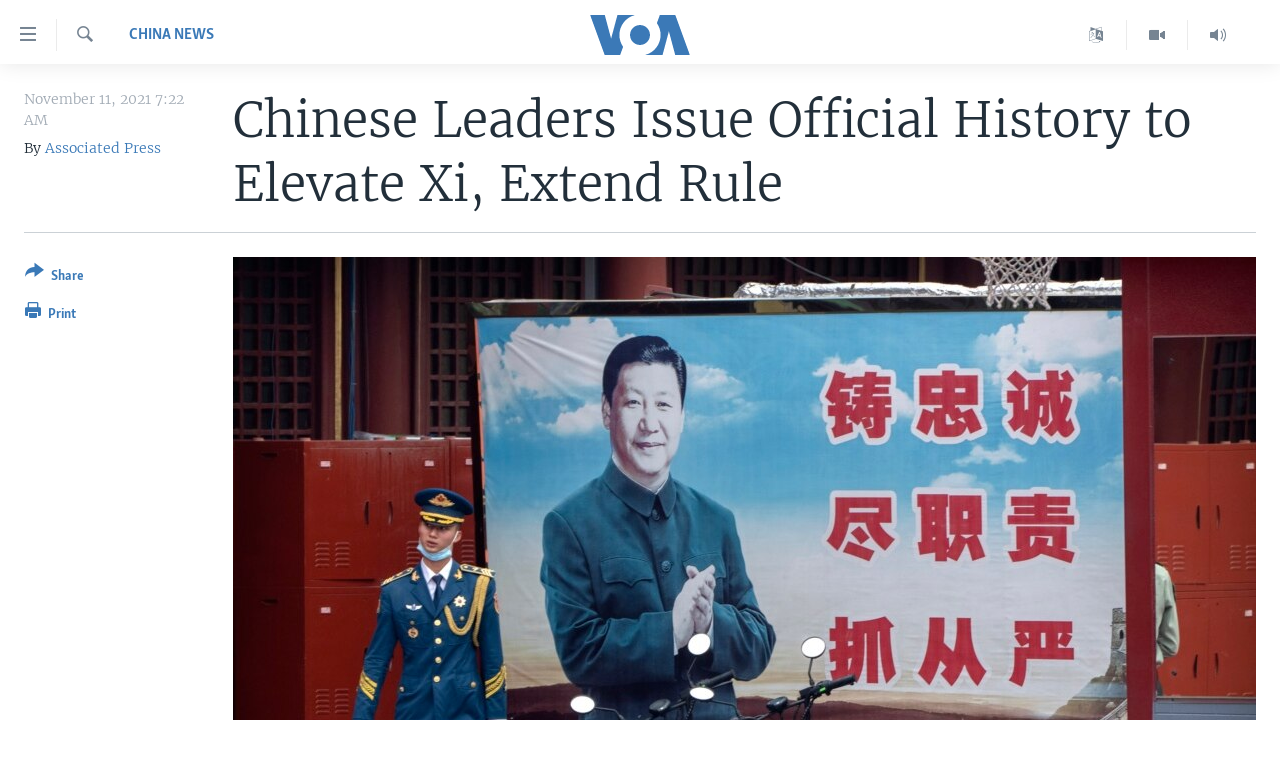

--- FILE ---
content_type: text/html; charset=utf-8
request_url: https://www.voanews.com/a/chinese-leaders-issue-official-history-to-elevate-xi-extend-rule-/6308998.html
body_size: 11606
content:

<!DOCTYPE html>
<html lang="en" dir="ltr" class="no-js">
<head>
<link href="/Content/responsive/VOA/en-US/VOA-en-US.css?&amp;av=0.0.0.0&amp;cb=306" rel="stylesheet"/>
<script src="https://tags.voanews.com/voa-pangea/prod/utag.sync.js"></script> <script type='text/javascript' src='https://www.youtube.com/iframe_api' async></script>
<script type="text/javascript">
//a general 'js' detection, must be on top level in <head>, due to CSS performance
document.documentElement.className = "js";
var cacheBuster = "306";
var appBaseUrl = "/";
var imgEnhancerBreakpoints = [0, 144, 256, 408, 650, 1023, 1597];
var isLoggingEnabled = false;
var isPreviewPage = false;
var isLivePreviewPage = false;
if (!isPreviewPage) {
window.RFE = window.RFE || {};
window.RFE.cacheEnabledByParam = window.location.href.indexOf('nocache=1') === -1;
const url = new URL(window.location.href);
const params = new URLSearchParams(url.search);
// Remove the 'nocache' parameter
params.delete('nocache');
// Update the URL without the 'nocache' parameter
url.search = params.toString();
window.history.replaceState(null, '', url.toString());
} else {
window.addEventListener('load', function() {
const links = window.document.links;
for (let i = 0; i < links.length; i++) {
links[i].href = '#';
links[i].target = '_self';
}
})
}
var pwaEnabled = false;
var swCacheDisabled;
</script>
<meta charset="utf-8" />
<title>Chinese Leaders Issue Official History to Elevate Xi, Extend Rule </title>
<meta name="description" content="Statement will likely confirm Xi has amassed enough authority to ignore two-decade-old party practice that says he should step down next year" />
<meta name="keywords" content="East Asia, China News, China" />
<meta name="viewport" content="width=device-width, initial-scale=1.0" />
<meta http-equiv="X-UA-Compatible" content="IE=edge" />
<meta name="robots" content="max-image-preview:large"><meta property="fb:pages" content="36235438073" />
<meta name="msvalidate.01" content="3286EE554B6F672A6F2E608C02343C0E" />
<link href="https://www.voanews.com/a/chinese-leaders-issue-official-history-to-elevate-xi-extend-rule-/6308998.html" rel="canonical" />
<meta name="apple-mobile-web-app-title" content="VOA" />
<meta name="apple-mobile-web-app-status-bar-style" content="black" />
<meta name="apple-itunes-app" content="app-id=632618796, app-argument=//6308998.ltr" />
<meta content="Chinese Leaders Issue Official History to Elevate Xi, Extend Rule " property="og:title" />
<meta content="Statement will likely confirm Xi has amassed enough authority to ignore two-decade-old party practice that says he should step down next year" property="og:description" />
<meta content="article" property="og:type" />
<meta content="https://www.voanews.com/a/chinese-leaders-issue-official-history-to-elevate-xi-extend-rule-/6308998.html" property="og:url" />
<meta content="Voice of America" property="og:site_name" />
<meta content="https://www.facebook.com/voiceofamerica" property="article:publisher" />
<meta content="https://gdb.voanews.com/b275ccd9-042c-4a27-bae0-6cbfa84ed6d3_w1200_h630.jpg" property="og:image" />
<meta content="1200" property="og:image:width" />
<meta content="630" property="og:image:height" />
<meta content="362002700549372" property="fb:app_id" />
<meta content="Associated Press" name="Author" />
<meta content="summary_large_image" name="twitter:card" />
<meta content="@voanews" name="twitter:site" />
<meta content="https://gdb.voanews.com/b275ccd9-042c-4a27-bae0-6cbfa84ed6d3_w1200_h630.jpg" name="twitter:image" />
<meta content="Chinese Leaders Issue Official History to Elevate Xi, Extend Rule " name="twitter:title" />
<meta content="Statement will likely confirm Xi has amassed enough authority to ignore two-decade-old party practice that says he should step down next year" name="twitter:description" />
<link rel="amphtml" href="https://www.voanews.com/amp/chinese-leaders-issue-official-history-to-elevate-xi-extend-rule-/6308998.html" />
<script type="application/ld+json">{"articleSection":"China News","isAccessibleForFree":true,"headline":"Chinese Leaders Issue Official History to Elevate Xi, Extend Rule ","inLanguage":"en-US","keywords":"East Asia, China News, China","author":{"@type":"Person","url":"https://www.voanews.com/author/associated-press/j_-yt","description":"","image":{"@type":"ImageObject","url":"https://gdb.voanews.com/ffef5c93-c169-4766-b27c-65dc7c797e19.png"},"name":"Associated Press"},"datePublished":"2021-11-11 12:22:38Z","dateModified":"2021-11-11 12:31:38Z","publisher":{"logo":{"width":512,"height":220,"@type":"ImageObject","url":"https://www.voanews.com/Content/responsive/VOA/en-US/img/logo.png"},"@type":"NewsMediaOrganization","url":"https://www.voanews.com","sameAs":["https://www.facebook.com/VOANews","https://twitter.com/voanews","https://www.youtube.com/user/VOAvideo","https://www.instagram.com/voanews/"],"name":"Voice of America (VOA News)","alternateName":""},"@context":"https://schema.org","@type":"NewsArticle","mainEntityOfPage":"https://www.voanews.com/a/chinese-leaders-issue-official-history-to-elevate-xi-extend-rule-/6308998.html","url":"https://www.voanews.com/a/chinese-leaders-issue-official-history-to-elevate-xi-extend-rule-/6308998.html","description":"Statement will likely confirm Xi has amassed enough authority to ignore two-decade-old party practice that says he should step down next year","image":{"width":1080,"height":608,"@type":"ImageObject","url":"https://gdb.voanews.com/b275ccd9-042c-4a27-bae0-6cbfa84ed6d3_w1080_h608.jpg"},"name":"Chinese Leaders Issue Official History to Elevate Xi, Extend Rule "}</script>
<script src="/Scripts/responsive/infographics.b?v=dVbZ-Cza7s4UoO3BqYSZdbxQZVF4BOLP5EfYDs4kqEo1&amp;av=0.0.0.0&amp;cb=306"></script>
<script src="/Scripts/responsive/loader.b?v=Q26XNwrL6vJYKjqFQRDnx01Lk2pi1mRsuLEaVKMsvpA1&amp;av=0.0.0.0&amp;cb=306"></script>
<link rel="icon" type="image/svg+xml" href="/Content/responsive/VOA/img/webApp/favicon.svg" />
<link rel="alternate icon" href="/Content/responsive/VOA/img/webApp/favicon.ico" />
<link rel="apple-touch-icon" sizes="152x152" href="/Content/responsive/VOA/img/webApp/ico-152x152.png" />
<link rel="apple-touch-icon" sizes="144x144" href="/Content/responsive/VOA/img/webApp/ico-144x144.png" />
<link rel="apple-touch-icon" sizes="114x114" href="/Content/responsive/VOA/img/webApp/ico-114x114.png" />
<link rel="apple-touch-icon" sizes="72x72" href="/Content/responsive/VOA/img/webApp/ico-72x72.png" />
<link rel="apple-touch-icon-precomposed" href="/Content/responsive/VOA/img/webApp/ico-57x57.png" />
<link rel="icon" sizes="192x192" href="/Content/responsive/VOA/img/webApp/ico-192x192.png" />
<link rel="icon" sizes="128x128" href="/Content/responsive/VOA/img/webApp/ico-128x128.png" />
<meta name="msapplication-TileColor" content="#ffffff" />
<meta name="msapplication-TileImage" content="/Content/responsive/VOA/img/webApp/ico-144x144.png" />
<link rel="alternate" type="application/rss+xml" title="VOA - Top Stories [RSS]" href="/api/" />
<link rel="sitemap" type="application/rss+xml" href="/sitemap.xml" />
</head>
<body class=" nav-no-loaded cc_theme pg-article print-lay-article js-category-to-nav nojs-images ">
<script type="text/javascript" >
var analyticsData = {url:"https://www.voanews.com/a/chinese-leaders-issue-official-history-to-elevate-xi-extend-rule-/6308998.html",property_id:"461",article_uid:"6308998",page_title:"Chinese Leaders Issue Official History to Elevate Xi, Extend Rule ",page_type:"article",content_type:"article",subcontent_type:"article",last_modified:"2021-11-11 12:31:38Z",pub_datetime:"2021-11-11 12:22:38Z",pub_year:"2021",pub_month:"11",pub_day:"11",pub_hour:"12",pub_weekday:"Thursday",section:"china news",english_section:"china-news",byline:"Associated Press",categories:"asia,china-news",tags:"china",domain:"www.voanews.com",language:"English",language_service:"VOA English",platform:"web",copied:"no",copied_article:"",copied_title:"",runs_js:"Yes",cms_release:"8.44.0.0.306",enviro_type:"prod",slug:"chinese-leaders-issue-official-history-to-elevate-xi-extend-rule-",entity:"VOA",short_language_service:"ENG",platform_short:"W",page_name:"Chinese Leaders Issue Official History to Elevate Xi, Extend Rule "};
</script>
<noscript><iframe src="https://www.googletagmanager.com/ns.html?id=GTM-N8MP7P" height="0" width="0" style="display:none;visibility:hidden"></iframe></noscript><script type="text/javascript" data-cookiecategory="analytics">
var gtmEventObject = Object.assign({}, analyticsData, {event: 'page_meta_ready'});window.dataLayer = window.dataLayer || [];window.dataLayer.push(gtmEventObject);
if (top.location === self.location) { //if not inside of an IFrame
var renderGtm = "true";
if (renderGtm === "true") {
(function(w,d,s,l,i){w[l]=w[l]||[];w[l].push({'gtm.start':new Date().getTime(),event:'gtm.js'});var f=d.getElementsByTagName(s)[0],j=d.createElement(s),dl=l!='dataLayer'?'&l='+l:'';j.async=true;j.src='//www.googletagmanager.com/gtm.js?id='+i+dl;f.parentNode.insertBefore(j,f);})(window,document,'script','dataLayer','GTM-N8MP7P');
}
}
</script>
<!--Analytics tag js version start-->
<script type="text/javascript" data-cookiecategory="analytics">
var utag_data = Object.assign({}, analyticsData, {});
if(typeof(TealiumTagFrom)==='function' && typeof(TealiumTagSearchKeyword)==='function') {
var utag_from=TealiumTagFrom();var utag_searchKeyword=TealiumTagSearchKeyword();
if(utag_searchKeyword!=null && utag_searchKeyword!=='' && utag_data["search_keyword"]==null) utag_data["search_keyword"]=utag_searchKeyword;if(utag_from!=null && utag_from!=='') utag_data["from"]=TealiumTagFrom();}
if(window.top!== window.self&&utag_data.page_type==="snippet"){utag_data.page_type = 'iframe';}
try{if(window.top!==window.self&&window.self.location.hostname===window.top.location.hostname){utag_data.platform = 'self-embed';utag_data.platform_short = 'se';}}catch(e){if(window.top!==window.self&&window.self.location.search.includes("platformType=self-embed")){utag_data.platform = 'cross-promo';utag_data.platform_short = 'cp';}}
(function(a,b,c,d){ a="https://tags.voanews.com/voa-pangea/prod/utag.js"; b=document;c="script";d=b.createElement(c);d.src=a;d.type="text/java"+c;d.async=true; a=b.getElementsByTagName(c)[0];a.parentNode.insertBefore(d,a); })();
</script>
<!--Analytics tag js version end-->
<!-- Analytics tag management NoScript -->
<noscript>
<img style="position: absolute; border: none;" src="https://ssc.voanews.com/b/ss/bbgprod,bbgentityvoa/1/G.4--NS/1889289229?pageName=voa%3aeng%3aw%3aarticle%3achinese%20leaders%20issue%20official%20history%20to%20elevate%20xi%2c%20extend%20rule%20&amp;c6=chinese%20leaders%20issue%20official%20history%20to%20elevate%20xi%2c%20extend%20rule%20&amp;v36=8.44.0.0.306&amp;v6=D=c6&amp;g=https%3a%2f%2fwww.voanews.com%2fa%2fchinese-leaders-issue-official-history-to-elevate-xi-extend-rule-%2f6308998.html&amp;c1=D=g&amp;v1=D=g&amp;events=event1,event52&amp;c16=voa%20english&amp;v16=D=c16&amp;c5=china-news&amp;v5=D=c5&amp;ch=china%20news&amp;c15=english&amp;v15=D=c15&amp;c4=article&amp;v4=D=c4&amp;c14=6308998&amp;v14=D=c14&amp;v20=no&amp;c17=web&amp;v17=D=c17&amp;mcorgid=518abc7455e462b97f000101%40adobeorg&amp;server=www.voanews.com&amp;pageType=D=c4&amp;ns=bbg&amp;v29=D=server&amp;v25=voa&amp;v30=461&amp;v105=D=User-Agent " alt="analytics" width="1" height="1" /></noscript>
<!-- End of Analytics tag management NoScript -->
<!--*** Accessibility links - For ScreenReaders only ***-->
<section>
<div class="sr-only">
<h2>Accessibility links</h2>
<ul>
<li><a href="#content" data-disable-smooth-scroll="1">Skip to main content</a></li>
<li><a href="#navigation" data-disable-smooth-scroll="1">Skip to main Navigation</a></li>
<li><a href="#txtHeaderSearch" data-disable-smooth-scroll="1">Skip to Search</a></li>
</ul>
</div>
</section>
<div dir="ltr">
<div id="page">
<aside>
<div class="c-lightbox overlay-modal">
<div class="c-lightbox__intro">
<h2 class="c-lightbox__intro-title"></h2>
<button class="btn btn--rounded c-lightbox__btn c-lightbox__intro-next" title="Next">
<span class="ico ico--rounded ico-chevron-forward"></span>
<span class="sr-only">Next</span>
</button>
</div>
<div class="c-lightbox__nav">
<button class="btn btn--rounded c-lightbox__btn c-lightbox__btn--close" title="Close">
<span class="ico ico--rounded ico-close"></span>
<span class="sr-only">Close</span>
</button>
<button class="btn btn--rounded c-lightbox__btn c-lightbox__btn--prev" title="Previous">
<span class="ico ico--rounded ico-chevron-backward"></span>
<span class="sr-only">Previous</span>
</button>
<button class="btn btn--rounded c-lightbox__btn c-lightbox__btn--next" title="Next">
<span class="ico ico--rounded ico-chevron-forward"></span>
<span class="sr-only">Next</span>
</button>
</div>
<div class="c-lightbox__content-wrap">
<figure class="c-lightbox__content">
<span class="c-spinner c-spinner--lightbox">
<img src="/Content/responsive/img/player-spinner.png"
alt="please wait"
title="please wait" />
</span>
<div class="c-lightbox__img">
<div class="thumb">
<img src="" alt="" />
</div>
</div>
<figcaption>
<div class="c-lightbox__info c-lightbox__info--foot">
<span class="c-lightbox__counter"></span>
<span class="caption c-lightbox__caption"></span>
</div>
</figcaption>
</figure>
</div>
<div class="hidden">
<div class="content-advisory__box content-advisory__box--lightbox">
<span class="content-advisory__box-text">This image contains sensitive content which some people may find offensive or disturbing.</span>
<button class="btn btn--transparent content-advisory__box-btn m-t-md" value="text" type="button">
<span class="btn__text">
Click to reveal
</span>
</button>
</div>
</div>
</div>
<div class="print-dialogue">
<div class="container">
<h3 class="print-dialogue__title section-head">Print Options:</h3>
<div class="print-dialogue__opts">
<ul class="print-dialogue__opt-group">
<li class="form__group form__group--checkbox">
<input class="form__check " id="checkboxImages" name="checkboxImages" type="checkbox" checked="checked" />
<label for="checkboxImages" class="form__label m-t-md">Images</label>
</li>
<li class="form__group form__group--checkbox">
<input class="form__check " id="checkboxMultimedia" name="checkboxMultimedia" type="checkbox" checked="checked" />
<label for="checkboxMultimedia" class="form__label m-t-md">Multimedia</label>
</li>
</ul>
<ul class="print-dialogue__opt-group">
<li class="form__group form__group--checkbox">
<input class="form__check " id="checkboxEmbedded" name="checkboxEmbedded" type="checkbox" checked="checked" />
<label for="checkboxEmbedded" class="form__label m-t-md">Embedded Content</label>
</li>
<li class="form__group form__group--checkbox">
<input class="form__check " id="checkboxComments" name="checkboxComments" type="checkbox" />
<label for="checkboxComments" class="form__label m-t-md">Comments</label>
</li>
</ul>
</div>
<div class="print-dialogue__buttons">
<button class="btn btn--secondary close-button" type="button" title="Cancel">
<span class="btn__text ">Cancel</span>
</button>
<button class="btn btn-cust-print m-l-sm" type="button" title="Print">
<span class="btn__text ">Print</span>
</button>
</div>
</div>
</div>
<div class="ctc-message pos-fix">
<div class="ctc-message__inner">Link has been copied to clipboard</div>
</div>
</aside>
<div class="hdr-20 hdr-20--big">
<div class="hdr-20__inner">
<div class="hdr-20__max pos-rel">
<div class="hdr-20__side hdr-20__side--primary d-flex">
<label data-for="main-menu-ctrl" data-switcher-trigger="true" data-switch-target="main-menu-ctrl" class="burger hdr-trigger pos-rel trans-trigger" data-trans-evt="click" data-trans-id="menu">
<span class="ico ico-close hdr-trigger__ico hdr-trigger__ico--close burger__ico burger__ico--close"></span>
<span class="ico ico-menu hdr-trigger__ico hdr-trigger__ico--open burger__ico burger__ico--open"></span>
</label>
<div class="menu-pnl pos-fix trans-target" data-switch-target="main-menu-ctrl" data-trans-id="menu">
<div class="menu-pnl__inner">
<nav class="main-nav menu-pnl__item menu-pnl__item--first">
<ul class="main-nav__list accordeon" data-analytics-tales="false" data-promo-name="link" data-location-name="nav,secnav">
<li class="main-nav__item">
<a class="main-nav__item-name main-nav__item-name--link" href="/p/6195.html" title="Home" data-item-name="index" >Home</a>
</li>
<li class="main-nav__item accordeon__item" data-switch-target="menu-item-1902">
<label class="main-nav__item-name main-nav__item-name--label accordeon__control-label" data-switcher-trigger="true" data-for="menu-item-1902">
United States
<span class="ico ico-chevron-down main-nav__chev"></span>
</label>
<div class="main-nav__sub-list">
<a class="main-nav__item-name main-nav__item-name--link main-nav__item-name--sub" href="/usa" title="U.S. News" data-item-name="usa-responsive" >U.S. News</a>
<a class="main-nav__item-name main-nav__item-name--link main-nav__item-name--sub" href="/all-about-america" title="All About America" data-item-name="all-about-america" >All About America</a>
</div>
</li>
<li class="main-nav__item accordeon__item" data-switch-target="menu-item-1832">
<label class="main-nav__item-name main-nav__item-name--label accordeon__control-label" data-switcher-trigger="true" data-for="menu-item-1832">
World
<span class="ico ico-chevron-down main-nav__chev"></span>
</label>
<div class="main-nav__sub-list">
<a class="main-nav__item-name main-nav__item-name--link main-nav__item-name--sub" href="/africa" title="Africa" data-item-name="africa-responsive" >Africa</a>
<a class="main-nav__item-name main-nav__item-name--link main-nav__item-name--sub" href="/americas" title="The Americas" data-item-name="americas-responsive" >The Americas</a>
<a class="main-nav__item-name main-nav__item-name--link main-nav__item-name--sub" href="/east-asia" title="East Asia" data-item-name="asia-responsive" >East Asia</a>
<a class="main-nav__item-name main-nav__item-name--link main-nav__item-name--sub" href="/europe" title="Europe" data-item-name="europe-responsive" >Europe</a>
<a class="main-nav__item-name main-nav__item-name--link main-nav__item-name--sub" href="/middle-east" title="Middle East" data-item-name="middle-east-responsive" >Middle East</a>
<a class="main-nav__item-name main-nav__item-name--link main-nav__item-name--sub" href="/south-central-asia" title="South &amp; Central Asia" data-item-name="south-central-asia" >South &amp; Central Asia</a>
</div>
</li>
<li class="main-nav__item">
<a class="main-nav__item-name main-nav__item-name--link" href="https://www.voanews.com/programs/tv" title="Broadcast Programs" >Broadcast Programs</a>
</li>
<li class="main-nav__item">
<a class="main-nav__item-name main-nav__item-name--link" href="https://www.voanews.com/navigation/allsites" title="VOA Languages" target="_blank" rel="noopener">VOA Languages</a>
</li>
<li class="main-nav__item">
<a class="main-nav__item-name main-nav__item-name--link" href="https://projects.voanews.com/global2/" title="Latest Global Coverage" >Latest Global Coverage</a>
</li>
</ul>
</nav>
<div class="menu-pnl__item menu-pnl__item--social">
<h5 class="menu-pnl__sub-head">Follow Us</h5>
<a href="https://www.facebook.com/VOANews" title="Follow us on Facebook" data-analytics-text="follow_on_facebook" class="btn btn--rounded btn--social-inverted menu-pnl__btn js-social-btn btn-facebook" target="_blank" rel="noopener">
<span class="ico ico-facebook-alt ico--rounded"></span>
</a>
<a href="https://twitter.com/voanews" title="Follow us on Twitter" data-analytics-text="follow_on_twitter" class="btn btn--rounded btn--social-inverted menu-pnl__btn js-social-btn btn-twitter" target="_blank" rel="noopener">
<span class="ico ico-twitter ico--rounded"></span>
</a>
<a href="https://www.youtube.com/user/VOAvideo" title="Follow us on YouTube" data-analytics-text="follow_on_youtube" class="btn btn--rounded btn--social-inverted menu-pnl__btn js-social-btn btn-youtube" target="_blank" rel="noopener">
<span class="ico ico-youtube ico--rounded"></span>
</a>
<a href="https://www.instagram.com/voanews/" title="Follow us on Instagram" data-analytics-text="follow_on_instagram" class="btn btn--rounded btn--social-inverted menu-pnl__btn js-social-btn btn-instagram" target="_blank" rel="noopener">
<span class="ico ico-instagram ico--rounded"></span>
</a>
</div>
<div class="menu-pnl__item">
<a href="/navigation/allsites" class="menu-pnl__item-link">
<span class="ico ico-languages "></span>
Languages
</a>
</div>
</div>
</div>
<label data-for="top-search-ctrl" data-switcher-trigger="true" data-switch-target="top-search-ctrl" class="top-srch-trigger hdr-trigger">
<span class="ico ico-close hdr-trigger__ico hdr-trigger__ico--close top-srch-trigger__ico top-srch-trigger__ico--close"></span>
<span class="ico ico-search hdr-trigger__ico hdr-trigger__ico--open top-srch-trigger__ico top-srch-trigger__ico--open"></span>
</label>
<div class="srch-top srch-top--in-header" data-switch-target="top-search-ctrl">
<div class="container">
<form action="/s" class="srch-top__form srch-top__form--in-header" id="form-topSearchHeader" method="get" role="search"><label for="txtHeaderSearch" class="sr-only">Search</label>
<input type="text" id="txtHeaderSearch" name="k" placeholder="search text ..." accesskey="s" value="" class="srch-top__input analyticstag-event" onkeydown="if (event.keyCode === 13) { FireAnalyticsTagEventOnSearch('search', $dom.get('#txtHeaderSearch')[0].value) }" />
<button title="Search" type="submit" class="btn btn--top-srch analyticstag-event" onclick="FireAnalyticsTagEventOnSearch('search', $dom.get('#txtHeaderSearch')[0].value) ">
<span class="ico ico-search"></span>
</button></form>
</div>
</div>
<a href="/" class="main-logo-link">
<img src="/Content/responsive/VOA/en-US/img/logo-compact.svg" class="main-logo main-logo--comp" alt="site logo">
<img src="/Content/responsive/VOA/en-US/img/logo.svg" class="main-logo main-logo--big" alt="site logo">
</a>
</div>
<div class="hdr-20__side hdr-20__side--secondary d-flex">
<a href="/p/5340.html" title="Latest Newscast " class="hdr-20__secondary-item" data-item-name="audio">
<span class="ico ico-audio hdr-20__secondary-icon"></span>
</a>
<a href="/p/7755.html" title="Videos" class="hdr-20__secondary-item" data-item-name="video">
<span class="ico ico-video hdr-20__secondary-icon"></span>
</a>
<a href="/navigation/allsites" title="Languages" class="hdr-20__secondary-item" data-item-name="custom1">
<span class="ico-custom ico-custom--1 hdr-20__secondary-icon"></span>
</a>
<a href="/s" title="Search" class="hdr-20__secondary-item hdr-20__secondary-item--search" data-item-name="search">
<span class="ico ico-search hdr-20__secondary-icon hdr-20__secondary-icon--search"></span>
</a>
<div class="srch-bottom">
<form action="/s" class="srch-bottom__form d-flex" id="form-bottomSearch" method="get" role="search"><label for="txtSearch" class="sr-only">Search</label>
<input type="search" id="txtSearch" name="k" placeholder="search text ..." accesskey="s" value="" class="srch-bottom__input analyticstag-event" onkeydown="if (event.keyCode === 13) { FireAnalyticsTagEventOnSearch('search', $dom.get('#txtSearch')[0].value) }" />
<button title="Search" type="submit" class="btn btn--bottom-srch analyticstag-event" onclick="FireAnalyticsTagEventOnSearch('search', $dom.get('#txtSearch')[0].value) ">
<span class="ico ico-search"></span>
</button></form>
</div>
</div>
<img src="/Content/responsive/VOA/en-US/img/logo-print.gif" class="logo-print" alt="site logo">
<img src="/Content/responsive/VOA/en-US/img/logo-print_color.png" class="logo-print logo-print--color" alt="site logo">
</div>
</div>
</div>
<script>
if (document.body.className.indexOf('pg-home') > -1) {
var nav2In = document.querySelector('.hdr-20__inner');
var nav2Sec = document.querySelector('.hdr-20__side--secondary');
var secStyle = window.getComputedStyle(nav2Sec);
if (nav2In && window.pageYOffset < 150 && secStyle['position'] !== 'fixed') {
nav2In.classList.add('hdr-20__inner--big')
}
}
</script>
<div class="c-hlights c-hlights--breaking c-hlights--no-item" data-hlight-display="mobile,desktop">
<div class="c-hlights__wrap container p-0">
<div class="c-hlights__nav">
<a role="button" href="#" title="Previous">
<span class="ico ico-chevron-backward m-0"></span>
<span class="sr-only">Previous</span>
</a>
<a role="button" href="#" title="Next">
<span class="ico ico-chevron-forward m-0"></span>
<span class="sr-only">Next</span>
</a>
</div>
<span class="c-hlights__label">
<span class="">Breaking News</span>
<span class="switcher-trigger">
<label data-for="more-less-1" data-switcher-trigger="true" class="switcher-trigger__label switcher-trigger__label--more p-b-0" title="Show more">
<span class="ico ico-chevron-down"></span>
</label>
<label data-for="more-less-1" data-switcher-trigger="true" class="switcher-trigger__label switcher-trigger__label--less p-b-0" title="Show less">
<span class="ico ico-chevron-up"></span>
</label>
</span>
</span>
<ul class="c-hlights__items switcher-target" data-switch-target="more-less-1">
</ul>
</div>
</div> <div id="content">
<main class="container">
<div class="hdr-container">
<div class="row">
<div class="col-category col-xs-12 col-md-2 pull-left"> <div class="category js-category">
<a class="" href="/z/6715">China News</a> </div>
</div><div class="col-title col-xs-12 col-md-10 pull-right"> <h1 class="title pg-title">
Chinese Leaders Issue Official History to Elevate Xi, Extend Rule
</h1>
</div><div class="col-publishing-details col-xs-12 col-sm-12 col-md-2 pull-left"> <div class="publishing-details ">
<div class="published">
<span class="date" >
<time pubdate="pubdate" datetime="2021-11-11T07:22:38-05:00">
November 11, 2021 7:22 AM
</time>
</span>
</div>
<div class="links">
<ul class="links__list links__list--column">
<li class="links__item">
By <a class="links__item-link" href="/author/associated-press/j_-yt" title="Associated Press">Associated Press</a>
</li>
</ul>
</div>
</div>
</div><div class="col-lg-12 separator"> <div class="separator">
<hr class="title-line" />
</div>
</div><div class="col-multimedia col-xs-12 col-md-10 pull-right"> <div class="cover-media">
<figure class="media-image js-media-expand">
<div class="img-wrap">
<div class="thumb thumb16_9">
<img src="https://gdb.voanews.com/b275ccd9-042c-4a27-bae0-6cbfa84ed6d3_w250_r1_s.jpg" alt="FILE - A Chinese honor guard member walks past a poster of Chinese leader Xi Jinping near the entrance to the Forbidden City in Beijing, Sept. 18, 2021. " />
</div>
</div>
<figcaption>
<span class="caption">FILE - A Chinese honor guard member walks past a poster of Chinese leader Xi Jinping near the entrance to the Forbidden City in Beijing, Sept. 18, 2021. </span>
</figcaption>
</figure>
</div>
</div><div class="col-xs-12 col-md-2 pull-left article-share pos-rel"> <div class="share--box">
<div class="sticky-share-container" style="display:none">
<div class="container">
<a href="https://www.voanews.com" id="logo-sticky-share">&nbsp;</a>
<div class="pg-title pg-title--sticky-share">
Chinese Leaders Issue Official History to Elevate Xi, Extend Rule
</div>
<div class="sticked-nav-actions">
<!--This part is for sticky navigation display-->
<p class="buttons link-content-sharing p-0 ">
<button class="btn btn--link btn-content-sharing p-t-0 " id="btnContentSharing" value="text" role="Button" type="" title="More options">
<span class="ico ico-share ico--l"></span>
<span class="btn__text ">
Share
</span>
</button>
</p>
<aside class="content-sharing js-content-sharing js-content-sharing--apply-sticky content-sharing--sticky"
role="complementary"
data-share-url="https://www.voanews.com/a/chinese-leaders-issue-official-history-to-elevate-xi-extend-rule-/6308998.html" data-share-title="Chinese Leaders Issue Official History to Elevate Xi, Extend Rule " data-share-text="">
<div class="content-sharing__popover">
<h6 class="content-sharing__title">Share</h6>
<button href="#close" id="btnCloseSharing" class="btn btn--text-like content-sharing__close-btn">
<span class="ico ico-close ico--l"></span>
</button>
<ul class="content-sharing__list">
<li class="content-sharing__item">
<div class="ctc ">
<input type="text" class="ctc__input" readonly="readonly">
<a href="" js-href="https://www.voanews.com/a/chinese-leaders-issue-official-history-to-elevate-xi-extend-rule-/6308998.html" class="content-sharing__link ctc__button">
<span class="ico ico-copy-link ico--rounded ico--s"></span>
<span class="content-sharing__link-text">Copy link</span>
</a>
</div>
</li>
<li class="content-sharing__item">
<a href="https://facebook.com/sharer.php?u=https%3a%2f%2fwww.voanews.com%2fa%2fchinese-leaders-issue-official-history-to-elevate-xi-extend-rule-%2f6308998.html"
data-analytics-text="share_on_facebook"
title="Facebook" target="_blank"
class="content-sharing__link js-social-btn">
<span class="ico ico-facebook ico--rounded ico--s"></span>
<span class="content-sharing__link-text">Facebook</span>
</a>
</li>
<li class="content-sharing__item">
<a href="https://twitter.com/share?url=https%3a%2f%2fwww.voanews.com%2fa%2fchinese-leaders-issue-official-history-to-elevate-xi-extend-rule-%2f6308998.html&amp;text=Chinese+Leaders+Issue+Official+History+to+Elevate+Xi%2c+Extend+Rule+"
data-analytics-text="share_on_twitter"
title="Twitter" target="_blank"
class="content-sharing__link js-social-btn">
<span class="ico ico-twitter ico--rounded ico--s"></span>
<span class="content-sharing__link-text">Twitter</span>
</a>
</li>
<li class="content-sharing__item">
<a href="mailto:?body=https%3a%2f%2fwww.voanews.com%2fa%2fchinese-leaders-issue-official-history-to-elevate-xi-extend-rule-%2f6308998.html&amp;subject=Chinese Leaders Issue Official History to Elevate Xi, Extend Rule "
title="Email"
class="content-sharing__link ">
<span class="ico ico-email ico--rounded ico--s"></span>
<span class="content-sharing__link-text">Email</span>
</a>
</li>
</ul>
</div>
</aside>
</div>
</div>
</div>
<div class="links">
<p class="buttons link-content-sharing p-0 ">
<button class="btn btn--link btn-content-sharing p-t-0 " id="btnContentSharing" value="text" role="Button" type="" title="More options">
<span class="ico ico-share ico--l"></span>
<span class="btn__text ">
Share
</span>
</button>
</p>
<aside class="content-sharing js-content-sharing " role="complementary"
data-share-url="https://www.voanews.com/a/chinese-leaders-issue-official-history-to-elevate-xi-extend-rule-/6308998.html" data-share-title="Chinese Leaders Issue Official History to Elevate Xi, Extend Rule " data-share-text="">
<div class="content-sharing__popover">
<h6 class="content-sharing__title">Share</h6>
<button href="#close" id="btnCloseSharing" class="btn btn--text-like content-sharing__close-btn">
<span class="ico ico-close ico--l"></span>
</button>
<ul class="content-sharing__list">
<li class="content-sharing__item">
<div class="ctc ">
<input type="text" class="ctc__input" readonly="readonly">
<a href="" js-href="https://www.voanews.com/a/chinese-leaders-issue-official-history-to-elevate-xi-extend-rule-/6308998.html" class="content-sharing__link ctc__button">
<span class="ico ico-copy-link ico--rounded ico--l"></span>
<span class="content-sharing__link-text">Copy link</span>
</a>
</div>
</li>
<li class="content-sharing__item">
<a href="https://facebook.com/sharer.php?u=https%3a%2f%2fwww.voanews.com%2fa%2fchinese-leaders-issue-official-history-to-elevate-xi-extend-rule-%2f6308998.html"
data-analytics-text="share_on_facebook"
title="Facebook" target="_blank"
class="content-sharing__link js-social-btn">
<span class="ico ico-facebook ico--rounded ico--l"></span>
<span class="content-sharing__link-text">Facebook</span>
</a>
</li>
<li class="content-sharing__item">
<a href="https://twitter.com/share?url=https%3a%2f%2fwww.voanews.com%2fa%2fchinese-leaders-issue-official-history-to-elevate-xi-extend-rule-%2f6308998.html&amp;text=Chinese+Leaders+Issue+Official+History+to+Elevate+Xi%2c+Extend+Rule+"
data-analytics-text="share_on_twitter"
title="Twitter" target="_blank"
class="content-sharing__link js-social-btn">
<span class="ico ico-twitter ico--rounded ico--l"></span>
<span class="content-sharing__link-text">Twitter</span>
</a>
</li>
<li class="content-sharing__item">
<a href="mailto:?body=https%3a%2f%2fwww.voanews.com%2fa%2fchinese-leaders-issue-official-history-to-elevate-xi-extend-rule-%2f6308998.html&amp;subject=Chinese Leaders Issue Official History to Elevate Xi, Extend Rule "
title="Email"
class="content-sharing__link ">
<span class="ico ico-email ico--rounded ico--l"></span>
<span class="content-sharing__link-text">Email</span>
</a>
</li>
</ul>
</div>
</aside>
<p class="link-print visible-md visible-lg buttons p-0">
<button class="btn btn--link btn-print p-t-0" onclick="if (typeof FireAnalyticsTagEvent === 'function') {FireAnalyticsTagEvent({ on_page_event: 'print_story' });}return false" title="(CTRL+P)">
<span class="ico ico-print"></span>
<span class="btn__text">Print</span>
</button>
</p>
</div>
</div>
</div>
</div>
</div>
<div class="body-container">
<div class="row">
<div class="col-xs-12 col-sm-12 col-md-10 col-lg-10 pull-right">
<div class="row">
<div class="col-xs-12 col-sm-12 col-md-8 col-lg-8 pull-left bottom-offset content-offset">
<div id="article-content" class="content-floated-wrap fb-quotable">
<div class="wsw">
<p>China's leaders have approved a resolution on the history of the ruling Communist Party that was expected to set the stage for President Xi Jinping to extend his rule next year.</p>
<p>The official Xinhua News Agency said the resolution on the major achievements and historical experience of the party was adopted during a four-day meeting of its Central Committee that ended Thursday.</p><div data-owner-ct="Article" data-inline="False">
<div class="media-block also-read" >
<a href="/a/analysts-see-china-xi-moving-to-cement-power-at-leaders-meeting/6306481.html" target="_self" title="Analysts See China&#39;s Xi Moving to Cement Power at Leaders&#39; Meeting" class="img-wrap img-wrap--size-3 also-read__img">
<span class="thumb thumb16_9">
<noscript class="nojs-img">
<img src="https://gdb.voanews.com/210f4c96-429a-4a91-adde-7df583da3908_cx0_cy1_cw0_w100_r1.jpg" alt="FILE - Chinese President Xi Jinping is seen on a giant screen as he delivers a speech at the event marking the 100th founding anniversary of the Communist Party of China, on Tiananmen Square in Beijing, China, July 1, 2021. ">
</noscript>
<img data-src="https://gdb.voanews.com/210f4c96-429a-4a91-adde-7df583da3908_cx0_cy1_cw0_w100_r1.jpg" alt="FILE - Chinese President Xi Jinping is seen on a giant screen as he delivers a speech at the event marking the 100th founding anniversary of the Communist Party of China, on Tiananmen Square in Beijing, China, July 1, 2021. " />
</span>
</a>
<div class="media-block__content also-read__body also-read__body--h">
<a href="/a/analysts-see-china-xi-moving-to-cement-power-at-leaders-meeting/6306481.html" target="_self" title="Analysts See China&#39;s Xi Moving to Cement Power at Leaders&#39; Meeting">
<span class="also-read__text--label">
SEE ALSO:
</span>
<h4 class="media-block__title media-block__title--size-3 also-read__text p-0">
Analysts See China&#39;s Xi Moving to Cement Power at Leaders&#39; Meeting
</h4>
</a>
</div>
</div>
</div>
<p> </p>
<p>The move is expected to give Xi status beside the ruling Communist Party's most important figures. The statement is only the third statement of its kind in the party's 100-year history after one issued under Mao Zedong, who led the party to power in 1949, and Deng Xiaoping, who launched reforms that turned China into an economic powerhouse.</p>
<p>Issuing a similar statement under Xi would confirm he has amassed enough authority to ignore two-decade-old party practice that says he should step down next year when his second five-year term as general secretary ends.</p>
<p>The party removed term limits on Xi's post as president in 2018, indicating his intention to stay in power.</p>
<p>The history statement is expected to emphasize the party's successes in overseeing China's economic rise and likely ignore deadly political violence in its early decades in power and growing complaints about human rights abuses.</p><div class="wsw__embed wsw__embed--small wsw__embed--pull-right">
<figure class="media-image js-media-expand">
<div class="img-wrap">
<div class="thumb">
<img alt="FILE - In this Oct. 9, 2021, photo, Chinese President Xi Jinping applauds during an event commemorating the 110th anniversary of Xinhai Revolution at the Great Hall of the People in Beijing." src="https://gdb.voanews.com/775A67DC-7296-4815-ACFB-69111EAD442D_w250_r1.jpg" />
</div>
</div>
<figcaption>
<span class="caption">FILE - In this Oct. 9, 2021, photo, Chinese President Xi Jinping applauds during an event commemorating the 110th anniversary of Xinhai Revolution at the Great Hall of the People in Beijing.</span>
</figcaption>
</figure>
</div>
<p><br />
When term limits on the presidency were abolished in 2018, officials told reporters Xi might need more time to make sure economic and other reforms were carried out.</p>
<p>Xi faces no obvious rivals, but a bid to say in power has the potential to alienate younger party figures who might see their chances for promotion diminished.</p>
<p>Also, political scientists point to the experience of other countries in Asia, Africa and Latin America and warn long periods of one-person rule lead to worse official decisions and economic performance.</p>
<p>Xi has used his control of the party's vast propaganda apparatus to promote his image.</p>
<p>State media associate him with national successes including fighting the coronavirus, China's rise as a technology creator and last year's successful lunar mission to bring back moon rocks.</p>
<p>The 1981 assessment under Deng distanced the party from the violent upheaval of the ultra-radical 1966-76 Cultural Revolution.</p>
<p>By contrast, Xi has promoted a positive image of the party's early decades in power and called for it to revive its “original mission” as China's leading economic, political and cultural force.</p>
</div>
<ul>
</ul>
</div>
</div>
<div class="col-xs-12 col-sm-12 col-md-4 col-lg-4 pull-left design-top-offset"> <div class="media-block-wrap">
<h2 class="section-head">Related</h2>
<div class="row">
<ul>
<li class="col-xs-12 col-sm-6 col-md-12 col-lg-12 mb-grid">
<div class="media-block ">
<a href="/a/chinese-newspaper-removes-editorial-calling-for-more-media-freedom-/6308866.html" class="img-wrap img-wrap--t-spac img-wrap--size-4 img-wrap--float" title="Chinese Newspaper Removes Editorial Calling for More Media Freedom ">
<div class="thumb thumb16_9">
<noscript class="nojs-img">
<img src="https://gdb.voanews.com/cc167b5f-babe-42b3-a1ff-c74f8fddbbc9_w100_r1.jpg" alt="Chinese Newspaper Removes Editorial Calling for More Media Freedom " />
</noscript>
<img data-src="https://gdb.voanews.com/cc167b5f-babe-42b3-a1ff-c74f8fddbbc9_w33_r1.jpg" src="" alt="Chinese Newspaper Removes Editorial Calling for More Media Freedom " class=""/>
</div>
</a>
<div class="media-block__content media-block__content--h">
<a href="/a/chinese-newspaper-removes-editorial-calling-for-more-media-freedom-/6308866.html">
<h4 class="media-block__title media-block__title--size-4" title="Chinese Newspaper Removes Editorial Calling for More Media Freedom ">
Chinese Newspaper Removes Editorial Calling for More Media Freedom
</h4>
</a>
</div>
</div>
</li>
<li class="col-xs-12 col-sm-6 col-md-12 col-lg-12 mb-grid">
<div class="media-block ">
<a href="/a/report-hackers-with-china-ties-linked-to-global-password-thefts-/6308863.html" class="img-wrap img-wrap--t-spac img-wrap--size-4 img-wrap--float" title="Report: Hackers With China Ties Linked to Global Password Thefts ">
<div class="thumb thumb16_9">
<noscript class="nojs-img">
<img src="https://gdb.voanews.com/f9102cab-18a7-4fb0-9d7d-982a2adce9a7_w100_r1.jpg" alt="Report: Hackers With China Ties Linked to Global Password Thefts " />
</noscript>
<img data-src="https://gdb.voanews.com/f9102cab-18a7-4fb0-9d7d-982a2adce9a7_w33_r1.jpg" src="" alt="Report: Hackers With China Ties Linked to Global Password Thefts " class=""/>
</div>
</a>
<div class="media-block__content media-block__content--h">
<a href="/a/report-hackers-with-china-ties-linked-to-global-password-thefts-/6308863.html">
<h4 class="media-block__title media-block__title--size-4" title="Report: Hackers With China Ties Linked to Global Password Thefts ">
Report: Hackers With China Ties Linked to Global Password Thefts
</h4>
</a>
</div>
</div>
</li>
<li class="col-xs-12 col-sm-6 col-md-12 col-lg-12 mb-grid">
<div class="media-block ">
<a href="/a/us-china-surprise-climate-summit-with-joint-declaration/6308754.html" class="img-wrap img-wrap--t-spac img-wrap--size-4 img-wrap--float" title="US, China Surprise Climate Summit With Joint Declaration">
<div class="thumb thumb16_9">
<noscript class="nojs-img">
<img src="https://gdb.voanews.com/cc89c215-9b88-46a1-9cab-b23285f05f73_w100_r1.jpg" alt="US, China Surprise Climate Summit With Joint Declaration" />
</noscript>
<img data-src="https://gdb.voanews.com/cc89c215-9b88-46a1-9cab-b23285f05f73_w33_r1.jpg" src="" alt="US, China Surprise Climate Summit With Joint Declaration" class=""/>
</div>
</a>
<div class="media-block__content media-block__content--h">
<a href="/a/us-china-surprise-climate-summit-with-joint-declaration/6308754.html">
<h4 class="media-block__title media-block__title--size-4" title="US, China Surprise Climate Summit With Joint Declaration">
US, China Surprise Climate Summit With Joint Declaration
</h4>
</a>
</div>
</div>
</li>
<li class="col-xs-12 col-sm-6 col-md-12 col-lg-12 mb-grid">
<div class="media-block ">
<a href="/a/federal-reserve-warns-of-turmoil-in-chinese-real-estate-sector-/6307227.html" class="img-wrap img-wrap--t-spac img-wrap--size-4 img-wrap--float" title="US Federal Reserve Warns of Turmoil in Chinese Real Estate Sector ">
<div class="thumb thumb16_9">
<noscript class="nojs-img">
<img src="https://gdb.voanews.com/dccb38f9-ee5e-4624-9665-e8eff8218e34_cx0_cy10_cw0_w100_r1.jpg" alt="US Federal Reserve Warns of Turmoil in Chinese Real Estate Sector " />
</noscript>
<img data-src="https://gdb.voanews.com/dccb38f9-ee5e-4624-9665-e8eff8218e34_cx0_cy10_cw0_w33_r1.jpg" src="" alt="US Federal Reserve Warns of Turmoil in Chinese Real Estate Sector " class=""/>
</div>
</a>
<div class="media-block__content media-block__content--h">
<a href="/a/federal-reserve-warns-of-turmoil-in-chinese-real-estate-sector-/6307227.html">
<h4 class="media-block__title media-block__title--size-4" title="US Federal Reserve Warns of Turmoil in Chinese Real Estate Sector ">
US Federal Reserve Warns of Turmoil in Chinese Real Estate Sector
</h4>
</a>
</div>
</div>
</li>
<li class="col-xs-12 col-sm-6 col-md-12 col-lg-12 mb-grid">
<div class="media-block ">
<a href="/a/biden-and-xi-to-meet-virtually-as-apec-leaders-chart-path-forward-from-pandemic-/6306759.html" class="img-wrap img-wrap--t-spac img-wrap--size-4 img-wrap--float" title="Biden and Xi to Meet Virtually as APEC Leaders Chart Path Forward from Pandemic ">
<div class="thumb thumb16_9">
<noscript class="nojs-img">
<img src="https://gdb.voanews.com/794e6c9c-4946-49d8-b6ad-e97a8f5480df_cx0_cy3_cw0_w100_r1.jpg" alt="Biden and Xi to Meet Virtually as APEC Leaders Chart Path Forward from Pandemic " />
</noscript>
<img data-src="https://gdb.voanews.com/794e6c9c-4946-49d8-b6ad-e97a8f5480df_cx0_cy3_cw0_w33_r1.jpg" src="" alt="Biden and Xi to Meet Virtually as APEC Leaders Chart Path Forward from Pandemic " class=""/>
</div>
</a>
<div class="media-block__content media-block__content--h">
<a href="/a/biden-and-xi-to-meet-virtually-as-apec-leaders-chart-path-forward-from-pandemic-/6306759.html">
<h4 class="media-block__title media-block__title--size-4" title="Biden and Xi to Meet Virtually as APEC Leaders Chart Path Forward from Pandemic ">
Biden and Xi to Meet Virtually as APEC Leaders Chart Path Forward from Pandemic
</h4>
</a>
</div>
</div>
</li>
<li class="col-xs-12 col-sm-6 col-md-12 col-lg-12 mb-grid">
<div class="media-block ">
<a href="/a/taiwan-says-china-is-using-gray-zone-warfare-to-degrade-island-s-defenses/6306301.html" class="img-wrap img-wrap--t-spac img-wrap--size-4 img-wrap--float" title="Taiwan Says China Is Using ‘Gray Zone’ Warfare to Degrade Island’s Defenses">
<div class="thumb thumb16_9">
<noscript class="nojs-img">
<img src="https://gdb.voanews.com/c1b7d4e2-16c8-4b4c-ac67-063ccbc7bc5e_w100_r1.jpg" alt="Taiwan Says China Is Using ‘Gray Zone’ Warfare to Degrade Island’s Defenses" />
</noscript>
<img data-src="https://gdb.voanews.com/c1b7d4e2-16c8-4b4c-ac67-063ccbc7bc5e_w33_r1.jpg" src="" alt="Taiwan Says China Is Using ‘Gray Zone’ Warfare to Degrade Island’s Defenses" class=""/>
</div>
</a>
<div class="media-block__content media-block__content--h">
<a href="/a/taiwan-says-china-is-using-gray-zone-warfare-to-degrade-island-s-defenses/6306301.html">
<h4 class="media-block__title media-block__title--size-4" title="Taiwan Says China Is Using ‘Gray Zone’ Warfare to Degrade Island’s Defenses">
Taiwan Says China Is Using ‘Gray Zone’ Warfare to Degrade Island’s Defenses
</h4>
</a>
</div>
</div>
</li>
<li class="col-xs-12 col-sm-6 col-md-12 col-lg-12 mb-grid">
<div class="media-block ">
<a href="/a/china-ruling-party-plenary-to-further-cement-xi-s-grip-on-power-/6302455.html" class="img-wrap img-wrap--t-spac img-wrap--size-4 img-wrap--float" title="China Ruling Party Plenary to Further Cement Xi&#39;s Grip on Power ">
<div class="thumb thumb16_9">
<noscript class="nojs-img">
<img src="https://gdb.voanews.com/775a67dc-7296-4815-acfb-69111ead442d_cx0_cy2_cw0_w100_r1.jpg" alt="China Ruling Party Plenary to Further Cement Xi&#39;s Grip on Power " />
</noscript>
<img data-src="https://gdb.voanews.com/775a67dc-7296-4815-acfb-69111ead442d_cx0_cy2_cw0_w33_r1.jpg" src="" alt="China Ruling Party Plenary to Further Cement Xi&#39;s Grip on Power " class=""/>
</div>
</a>
<div class="media-block__content media-block__content--h">
<a href="/a/china-ruling-party-plenary-to-further-cement-xi-s-grip-on-power-/6302455.html">
<h4 class="media-block__title media-block__title--size-4" title="China Ruling Party Plenary to Further Cement Xi&#39;s Grip on Power ">
China Ruling Party Plenary to Further Cement Xi&#39;s Grip on Power
</h4>
</a>
</div>
</div>
</li>
<li class="col-xs-12 col-sm-6 col-md-12 col-lg-12 mb-grid">
<div class="media-block ">
<a href="/a/china-lashes-out-at-press-freedom-survey-in-hong-kong-/6301932.html" class="img-wrap img-wrap--t-spac img-wrap--size-4 img-wrap--float" title="China Lashes Out at Press Freedom Survey in Hong Kong&#160;">
<div class="thumb thumb16_9">
<noscript class="nojs-img">
<img src="https://gdb.voanews.com/4be2ea0f-34c3-4d00-809d-4b3a2d41ca51_w100_r1.jpg" alt="China Lashes Out at Press Freedom Survey in Hong Kong&#160;" />
</noscript>
<img data-src="https://gdb.voanews.com/4be2ea0f-34c3-4d00-809d-4b3a2d41ca51_w33_r1.jpg" src="" alt="China Lashes Out at Press Freedom Survey in Hong Kong&#160;" class=""/>
</div>
</a>
<div class="media-block__content media-block__content--h">
<a href="/a/china-lashes-out-at-press-freedom-survey-in-hong-kong-/6301932.html">
<h4 class="media-block__title media-block__title--size-4" title="China Lashes Out at Press Freedom Survey in Hong Kong&#160;">
China Lashes Out at Press Freedom Survey in Hong Kong&#160;
</h4>
</a>
</div>
</div>
</li>
<li class="col-xs-12 col-sm-6 col-md-12 col-lg-12 mb-grid">
<div class="media-block ">
<a href="/a/us-urges-china-to-allow-journalists-freedom-at-beijing-olympics/6301057.html" class="img-wrap img-wrap--t-spac img-wrap--size-4 img-wrap--float" title="US Urges China to Allow Journalists Freedom at Beijing Olympics">
<div class="thumb thumb16_9">
<noscript class="nojs-img">
<img src="https://gdb.voanews.com/33d30508-da94-46cd-8eb2-5b1837f81246_cx0_cy5_cw0_w100_r1.jpg" alt="US Urges China to Allow Journalists Freedom at Beijing Olympics" />
</noscript>
<img data-src="https://gdb.voanews.com/33d30508-da94-46cd-8eb2-5b1837f81246_cx0_cy5_cw0_w33_r1.jpg" src="" alt="US Urges China to Allow Journalists Freedom at Beijing Olympics" class=""/>
</div>
</a>
<div class="media-block__content media-block__content--h">
<a href="/a/us-urges-china-to-allow-journalists-freedom-at-beijing-olympics/6301057.html">
<h4 class="media-block__title media-block__title--size-4" title="US Urges China to Allow Journalists Freedom at Beijing Olympics">
US Urges China to Allow Journalists Freedom at Beijing Olympics
</h4>
</a>
</div>
</div>
</li>
</ul>
</div>
</div>
<div class="region">
<div class="media-block-wrap" id="wrowblock-37071_21" data-area-id=R1_1>
<h2 class="section-head">
More News </h2>
<div class="row">
<ul>
</ul>
</div>
</div>
<div class="media-block-wrap" id="wrowblock-37072_21" data-area-id=R2_1>
<h2 class="section-head">
Special Report </h2>
<div class="row">
<ul>
<li class="col-xs-12 col-sm-12 col-md-12 col-lg-12 mb-grid">
<div class="media-block ">
<a href="https://projects.voanews.com/china/global-footprint/data-explorer/v3/" target="_blank" rel="noopener" class="img-wrap img-wrap--t-spac img-wrap--size-2" title="China&#39;s Global Development Spending">
<div class="thumb thumb16_9">
<noscript class="nojs-img">
<img src="https://gdb.voanews.com/01000000-0aff-0242-ba83-08dbfff74f02_w160_r1.png" alt="China’s Global Development Spending" />
</noscript>
<img data-src="https://gdb.voanews.com/01000000-0aff-0242-ba83-08dbfff74f02_w100_r1.png" src="" alt="China’s Global Development Spending" class=""/>
</div>
</a>
<div class="media-block__content">
<span class="category category--mb category--size-2" >Updated</span>
<a href="https://projects.voanews.com/china/global-footprint/data-explorer/v3/" target="_blank" rel="noopener">
<h4 class="media-block__title media-block__title--size-2" title="China&#39;s Global Development Spending">
China&#39;s Global Development Spending
</h4>
</a>
</div>
</div>
</li>
</ul>
</div>
</div>
</div>
</div>
</div>
</div>
</div>
</div>
</main>
<a class="btn pos-abs p-0 lazy-scroll-load" data-ajax="true" data-ajax-mode="replace" data-ajax-update="#ymla-section" data-ajax-url="/part/section/5/9228" href="/p/9228.html" loadonce="true" title="Continue reading">​</a> <div id="ymla-section" class="clear ymla-section"></div>
</div>
<footer role="contentinfo">
<div id="foot" class="foot">
<div class="container">
<div class="foot-nav collapsed" id="foot-nav">
<div class="menu">
<ul class="items">
<li class="socials block-socials">
<span class="handler" id="socials-handler">
Follow Us
</span>
<div class="inner">
<ul class="subitems follow">
<li>
<a href="https://www.facebook.com/VOANews" title="Follow us on Facebook" data-analytics-text="follow_on_facebook" class="btn btn--rounded js-social-btn btn-facebook" target="_blank" rel="noopener">
<span class="ico ico-facebook-alt ico--rounded"></span>
</a>
</li>
<li>
<a href="https://twitter.com/voanews" title="Follow us on Twitter" data-analytics-text="follow_on_twitter" class="btn btn--rounded js-social-btn btn-twitter" target="_blank" rel="noopener">
<span class="ico ico-twitter ico--rounded"></span>
</a>
</li>
<li>
<a href="https://www.youtube.com/user/VOAvideo" title="Follow us on YouTube" data-analytics-text="follow_on_youtube" class="btn btn--rounded js-social-btn btn-youtube" target="_blank" rel="noopener">
<span class="ico ico-youtube ico--rounded"></span>
</a>
</li>
<li>
<a href="https://www.instagram.com/voanews/" title="Follow us on Instagram" data-analytics-text="follow_on_instagram" class="btn btn--rounded js-social-btn btn-instagram" target="_blank" rel="noopener">
<span class="ico ico-instagram ico--rounded"></span>
</a>
</li>
<li>
<a href="/rssfeeds" title="RSS" data-analytics-text="follow_on_rss" class="btn btn--rounded js-social-btn btn-rss" >
<span class="ico ico-rss ico--rounded"></span>
</a>
</li>
<li>
<a href="/podcasts" title="Podcast" data-analytics-text="follow_on_podcast" class="btn btn--rounded js-social-btn btn-podcast" >
<span class="ico ico-podcast ico--rounded"></span>
</a>
</li>
</ul>
</div>
</li>
<li class="block-primary collapsed collapsible item">
<span class="handler">
United States
<span title="close tab" class="ico ico-chevron-up"></span>
<span title="open tab" class="ico ico-chevron-down"></span>
<span title="add" class="ico ico-plus"></span>
<span title="remove" class="ico ico-minus"></span>
</span>
<div class="inner">
<ul class="subitems">
<li class="subitem">
<a class="handler" href="/z/599" title="US News" >US News</a>
</li>
<li class="subitem">
<a class="handler" href="/all-about-america" title="All About America" >All About America</a>
</li>
</ul>
</div>
</li>
<li class="block-primary collapsed collapsible item">
<span class="handler">
World
<span title="close tab" class="ico ico-chevron-up"></span>
<span title="open tab" class="ico ico-chevron-down"></span>
<span title="add" class="ico ico-plus"></span>
<span title="remove" class="ico ico-minus"></span>
</span>
<div class="inner">
<ul class="subitems">
<li class="subitem">
<a class="handler" href="/africa" title="Africa" >Africa</a>
</li>
<li class="subitem">
<a class="handler" href="/americas" title="The Americas" >The Americas</a>
</li>
<li class="subitem">
<a class="handler" href="/east-asia" title="East Asia Pacific" >East Asia Pacific</a>
</li>
<li class="subitem">
<a class="handler" href="/europe" title="Europe" >Europe</a>
</li>
<li class="subitem">
<a class="handler" href="/middle-east" title="Middle East" >Middle East</a>
</li>
<li class="subitem">
<a class="handler" href="/south-central-asia" title="South &amp; Central Asia" >South &amp; Central Asia</a>
</li>
</ul>
</div>
</li>
<li class="block-secondary collapsed collapsible item">
<span class="handler">
Sections
<span title="close tab" class="ico ico-chevron-up"></span>
<span title="open tab" class="ico ico-chevron-down"></span>
<span title="add" class="ico ico-plus"></span>
<span title="remove" class="ico ico-minus"></span>
</span>
<div class="inner">
<ul class="subitems">
<li class="subitem">
<a class="handler" href="https://www.voanews.com/programs/" title="VOA Programs" >VOA Programs</a>
</li>
<li class="subitem">
<a class="handler" href="https://projects.voanews.com/" title="Special projects" >Special projects</a>
</li>
<li class="subitem">
<a class="handler" href="/p/5341.html" title="Day in Photos" >Day in Photos</a>
</li>
<li class="subitem">
<a class="handler" href="/iran" title="VOA News on Iran" >VOA News on Iran</a>
</li>
<li class="subitem">
<a class="handler" href="/china" title="VOA News on China" >VOA News on China</a>
</li>
<li class="subitem">
<a class="handler" href="/z/6885" title="52 Documentary" >52 Documentary</a>
</li>
<li class="subitem">
<a class="handler" href="/p/7755.html" title="Videos" >Videos</a>
</li>
</ul>
</div>
</li>
<li class="block-secondary collapsed collapsible item">
<span class="handler">
More From VOA
<span title="close tab" class="ico ico-chevron-up"></span>
<span title="open tab" class="ico ico-chevron-down"></span>
<span title="add" class="ico ico-plus"></span>
<span title="remove" class="ico ico-minus"></span>
</span>
<div class="inner">
<ul class="subitems">
<li class="subitem">
<a class="handler" href="https://www.voaafrica.com" title="VOAAfrica.com Programs" target="_blank" rel="noopener">VOAAfrica.com Programs</a>
</li>
<li class="subitem">
<a class="handler" href="https://learningenglish.voanews.com/" title="VOA Learning English" target="_blank" rel="noopener">VOA Learning English</a>
</li>
<li class="subitem">
<a class="handler" href="https://editorials.voa.gov/" title="Editorials" target="_blank" rel="noopener">Editorials</a>
</li>
</ul>
</div>
</li>
<li class="block-secondary collapsed collapsible item">
<span class="handler">
About this site
<span title="close tab" class="ico ico-chevron-up"></span>
<span title="open tab" class="ico ico-chevron-down"></span>
<span title="add" class="ico ico-plus"></span>
<span title="remove" class="ico ico-minus"></span>
</span>
<div class="inner">
<ul class="subitems">
<li class="subitem">
<a class="handler" href="/p/5338.html" title="Terms of Use &amp; Privacy Notice" >Terms of Use &amp; Privacy Notice</a>
</li>
<li class="subitem">
<a class="handler" href="https://www.insidevoa.com/p/5831.html" title="About VOA" target="_blank" rel="noopener">About VOA</a>
</li>
<li class="subitem">
<a class="handler" href="/p/7866.html" title="Get VOA+" >Get VOA+</a>
</li>
<li class="subitem">
<a class="handler" href="https://www.voanews.com/a/voa-around-the-world/4113370.html" title="VOA Around the World" >VOA Around the World</a>
</li>
<li class="subitem">
<a class="handler" href="https://www.insidevoa.com/p/5621.html" title="Contact VOA" >Contact VOA</a>
</li>
<li class="subitem">
<a class="handler" href="http://www.insidevoa.com/" title="Media Relations" >Media Relations</a>
</li>
<li class="subitem">
<a class="handler" href="http://www.insidevoa.com/p/5719.html" title="Usage Requests" target="_blank" rel="noopener">Usage Requests</a>
</li>
<li class="subitem">
<a class="handler" href="http://pronounce.voanews.com/" title="VOA Pronunciation Guide" target="_blank" rel="noopener">VOA Pronunciation Guide</a>
</li>
</ul>
</div>
</li>
</ul>
</div>
</div>
<div class="foot__item foot__item--copyrights">
<p class="copyright"></p>
</div>
</div>
</div>
</footer> </div>
</div>
<script defer src="/Scripts/responsive/serviceWorkerInstall.js?cb=306"></script>
<script type="text/javascript">
// opera mini - disable ico font
if (navigator.userAgent.match(/Opera Mini/i)) {
document.getElementsByTagName("body")[0].className += " can-not-ff";
}
// mobile browsers test
if (typeof RFE !== 'undefined' && RFE.isMobile) {
if (RFE.isMobile.any()) {
document.getElementsByTagName("body")[0].className += " is-mobile";
}
else {
document.getElementsByTagName("body")[0].className += " is-not-mobile";
}
}
</script>
<script src="/conf.js?x=306" type="text/javascript"></script>
<div class="responsive-indicator">
<div class="visible-xs-block">XS</div>
<div class="visible-sm-block">SM</div>
<div class="visible-md-block">MD</div>
<div class="visible-lg-block">LG</div>
</div>
<script type="text/javascript">
var bar_data = {
"apiId": "6308998",
"apiType": "1",
"isEmbedded": "0",
"culture": "en-US",
"cookieName": "cmsLoggedIn",
"cookieDomain": "www.voanews.com"
};
</script>
<div id="scriptLoaderTarget" style="display:none;contain:strict;"></div>
</body>
</html>